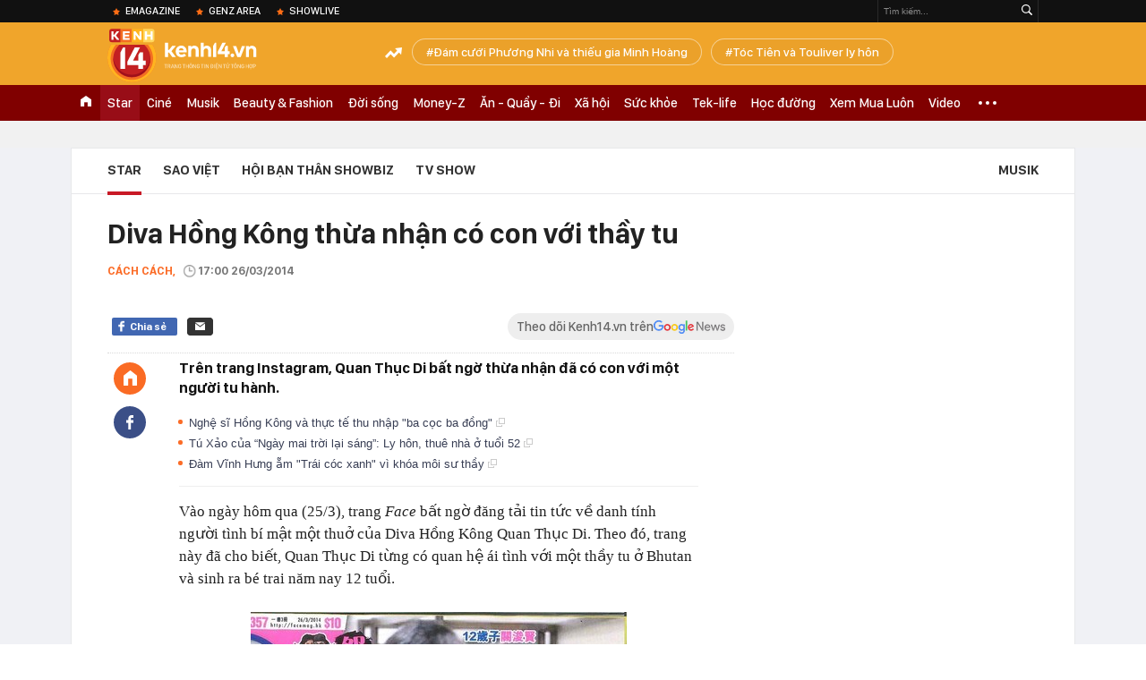

--- FILE ---
content_type: text/html; charset=utf-8
request_url: https://kenh14.vn/ajax-loadmore-bottom-detail/2151.chn
body_size: 8043
content:
<div class="clearfix nbdetail">
    <div class="kds-hot-daily clearfix" id="ulTinNoiBat_v2" data-marked-zoneid="k14_detail_tin_noi_bat">
        <h3 class="kds-title mt-40">Tin nổi bật kenh 14</h3>
        <div class="knd-wrapperv2 clearfix mt-20">
            <div id="k14_detail_tinnoibat_per"></div>
        </div>
        <div style="position: absolute; top: 0; right: -343px; z-index: 2">
            <div class="adk14-sticky-right">
                <div id="admzone35871"></div>
    <script>
        if (pageSettings.allow3rd) {
            'undefined' == typeof admicroAD.show ? admicroAD.unit.push(function () { admicroAD.show('admzone35871') }) : admicroAD.show('admzone35871');
        }
    </script>

            </div>
            <div class="ads-sponsor type-2 adm-hidden">
                <div id="admsection7"></div>
            </div>
        </div>
    </div>
    <div class="clearfix">
        <!-- Begin .kds-new-stream-wrapper -->
        <div class="knswli k14-videoUpdate">
    <div class="k14-videoUpdate-wrapper horizonVid">
        <div class="videoUpdate-left">
            <div class="content-video">
                <div class="iframe-wraper knswlic-welax">
                    <div class="VCSortableInPreviewMode" type="VideoStream" embed-type="4"
                         data-item-id="377117"
                         data-vid="kenh14cdn.com/203336854389633024/2026/1/26/wcvtt2401-17694340425321562474439.mp4"
                         data-info="786737ec802660a6e26dc12fa9c33303" data-location=""
                         data-ads="true" data-displaymode="1"
                         data-thumb="https://kenh14cdn.com/thumb_w/560/203336854389633024/2026/1/26/base64-17694341982481181194806.jpeg"
                         data-contentid="" data-share=""
                         data-namespace="kenh14" data-width="660px" data-height="370px">
                    </div>
                </div>
            </div>
        </div>
        <div class="videoUpdate-right knswlic-welax">
            <div class="vr-content_info">
                <div class="info-heading">
















                    <div class="ih-time" title="2026-01-28T10:24:00"
                         data-second="2026-01-28T10:24:00"></div>
                </div>
                <div class="info-content">
                    <div class="ic-top">
                        <a href="https://video.kenh14.vn/chi-vang-thi-thong-nguoi-ke-cau-chuyen-ban-lang-bang-ngon-ngu-cua-thoi-dai-moi-377117.chn" title="Chị Vàng Thị Thông: Người kể câu chuyện bản làng bằng ngôn ngữ của thời đại mới" target="_blank"
                           class="ict-title">Chị Vàng Thị Thông: Người kể câu chuyện bản làng bằng ngôn ngữ của thời đại mới</a>
                        <span class="knswli-view">
                                        <svg width="17" height="10" viewBox="0 0 17 10" fill="none"
                                             xmlns="http://www.w3.org/2000/svg">
                                            <path
                                                d="M8.5 0C3.74881 0 0 4.99968 0 4.99968C0 4.99968 3.74881 10 8.5 10C12.133 10 17 4.99968 17 4.99968C17 4.99968 12.133 0 8.5 0ZM8.5 8.11459C6.83148 8.11459 5.47337 6.71722 5.47337 4.99968C5.47337 3.28213 6.83148 1.88411 8.5 1.88411C10.1685 1.88411 11.5266 3.28213 11.5266 4.99968C11.5266 6.71722 10.1685 8.11459 8.5 8.11459ZM8.5 3.18102C8.26522 3.17646 8.03192 3.22012 7.81372 3.30945C7.59553 3.39878 7.39682 3.53199 7.22922 3.70129C7.06162 3.87059 6.92849 4.07258 6.8376 4.29546C6.74672 4.51834 6.69991 4.75763 6.69991 4.99935C6.69991 5.24107 6.74672 5.48036 6.8376 5.70324C6.92849 5.92612 7.06162 6.12812 7.22922 6.29741C7.39682 6.46671 7.59553 6.59992 7.81372 6.68925C8.03192 6.77858 8.26522 6.82224 8.5 6.81768C8.96271 6.80869 9.40352 6.61316 9.72766 6.27314C10.0518 5.93311 10.2334 5.47574 10.2334 4.99935C10.2334 4.52296 10.0518 4.06559 9.72766 3.72557C9.40352 3.38554 8.96271 3.19002 8.5 3.18102Z"
                                                fill="#888888"/>
                                        </svg>
                                        <label class="need-get-view" data-key="786737ec802660a6e26dc12fa9c33303"
                                               rel="kenh14cdn.com/203336854389633024/2026/1/26/wcvtt2401-17694340425321562474439.mp4">0</label></span>
                        <div class="ict-des">
                            <p class="ictd-txt">
                                <a href="https://video.kenh14.vnhttps://video.kenh14.vn/showlive.chn" target="_blank"
                                   class="ictd-link"
                                   title="ShowLive">
                                    ShowLive
                                </a>
                                · Cuộc sống ở một bản làng xa xôi, bao quanh là núi rừng, ở một nơi mà người dân không biết đến món tôm chiên và chưa từng đặt chân lên máy bay. Nhưng chắc gì, họ đã thua kém những người thành thị khi nói về một cuộc sống hạnh phúc? 
                            </p>
                        </div>
                    </div>

                                        <div class="ic-bottom">
                        <span class="read-more">Xem thêm</span>
                        <a href="https://video.kenh14.vn/chang-trai-duong-duc-anh-cau-gi-hon-nhung-khoanh-khac-nghi-xa-hoi-de-nap-them-cam-hung-sang-tao-377041.chn" target="_blank" class="related-news" title="Chàng trai Dương Đức Anh: Cầu gì hơn những khoảnh khắc nghỉ xả hơi để nạp thêm cảm hứng sáng tạo">
                            <span class="rn-thumb">
                                <i>
                                    <img loading="lazy" src="https://kenh14cdn.com/zoom/80_100/203336854389633024/2026/1/24/onnxji3a-1769251473766635862883.jpeg" alt="Chàng trai Dương Đức Anh: Cầu gì hơn những khoảnh khắc nghỉ xả hơi để nạp thêm cảm hứng sáng tạo">
                                </i>
                                <span class="play-icn">
                                    <svg width="30" height="30" viewBox="0 0 30 30" fill="none" xmlns="http://www.w3.org/2000/svg">
                                        <path d="M15 30C6.71652 30 0 23.2835 0 15C0 6.71652 6.71652 0 15 0C23.2835 0 30 6.71652 30 15C30 23.2835 23.2835 30 15 30ZM19.8248 14.769L12.5123 9.44866C12.4722 9.41986 12.4249 9.40265 12.3757 9.39896C12.3265 9.39526 12.2772 9.4052 12.2332 9.42769C12.1893 9.45018 12.1524 9.48435 12.1266 9.52645C12.1008 9.56854 12.0871 9.61693 12.0871 9.6663V20.3002C12.0869 20.3497 12.1004 20.3982 12.1262 20.4405C12.1519 20.4827 12.1888 20.517 12.2329 20.5395C12.2769 20.5621 12.3263 20.572 12.3756 20.5682C12.425 20.5643 12.4722 20.5469 12.5123 20.5179L19.8248 15.2009C19.8593 15.1765 19.8875 15.1441 19.907 15.1065C19.9264 15.0689 19.9366 15.0272 19.9366 14.9849C19.9366 14.9426 19.9264 14.9009 19.907 14.8633C19.8875 14.8258 19.8593 14.7934 19.8248 14.769Z" fill="white" />
                                    </svg>
                                </span>
                            </span>
                            <span class="rn-info">Chàng trai Dương Đức Anh: Cầu gì hơn những khoảnh khắc nghỉ xả hơi để nạp thêm cảm hứng sáng tạo</span>
                        </a>
                    </div>
                                    </div>
            </div>
        </div>
    </div>
</div>
<script>
    (runinit = window.runinit || []).push(function () {
        $('.k14-videoUpdate .k14-videoUpdate-wrapper .videoUpdate-right .vr-content_info .info-content .ic-top .ict-des .ictd-txt').trimLine(4);
        $('.k14-videoUpdate .k14-videoUpdate-wrapper .videoUpdate-right .vr-content_info .info-heading .ih-time').timeago();
    });
</script>
        <div class="kds-new-stream-wrapper listpopup">
            <div class="kds-title mb-0">Đọc thêm</div>
            <div id="aiservice-readmore" data-callback="callbackInitDetail"></div>
            <div class="knswli dark dbl clearfix" id="liDungBoLo" data-cd-key="highestviewnews:zoneid2151hour48">
    <div class="knswli-object-wrapper " data-marked-zoneid ="k14_dung_bo_lo">
        <h3 class="knswli-object-title"><span class="sprite icon"></span> Đừng bỏ lỡ</h3>
        <div class="knswli-object-content" id="dbl">
            <div class="knswli-object-list swiper-wrapper">
                                                            <div class="koli swiper-slide">
                            <a href="/90-ngay-dau-don-tot-cung-cua-nang-tho-victorias-secret-sinh-con-cho-tong-tai-giau-nhat-showbiz-215260126170416806.chn" class="koli-ava show-popup visit-popup knswa_border inited-timeline-popup" newsid="215260126170416806"
                               newstype="0" title="90 ngày đau đớn tột cùng của nàng thơ Victoria&#039;s Secret sinh con cho tổng tài giàu nhất showbiz" data-box="no-react" data-popup-url="/90-ngay-dau-don-tot-cung-cua-nang-tho-victorias-secret-sinh-con-cho-tong-tai-giau-nhat-showbiz-215260126170416806.chn">
                                <img loading="lazy" width="100%" height="100%" src="https://kenh14cdn.com/zoom/260_161/203336854389633024/2026/1/26/fotojet-63-1769421753349139219423-0-0-400-640-crop-17694217561121332044614.jpg" alt="90 ngày đau đớn tột cùng của nàng thơ Victoria&#039;s Secret sinh con cho tổng tài giàu nhất showbiz" srcset="https://kenh14cdn.com/zoom/260_161/203336854389633024/2026/1/26/fotojet-63-1769421753349139219423-0-0-400-640-crop-17694217561121332044614.jpg 1x,https://kenh14cdn.com/zoom/520_322/203336854389633024/2026/1/26/fotojet-63-1769421753349139219423-0-0-400-640-crop-17694217561121332044614.jpg 2x">
                                </a>
                            <h4 class="koli-title">
                                <a href="/90-ngay-dau-don-tot-cung-cua-nang-tho-victorias-secret-sinh-con-cho-tong-tai-giau-nhat-showbiz-215260126170416806.chn" title="90 ngày đau đớn tột cùng của nàng thơ Victoria&#039;s Secret sinh con cho tổng tài giàu nhất showbiz" data-popup-url="/90-ngay-dau-don-tot-cung-cua-nang-tho-victorias-secret-sinh-con-cho-tong-tai-giau-nhat-showbiz-215260126170416806.chn" class="show-popup visit-popup">
                                    90 ngày đau đớn tột cùng của nàng thơ Victoria&#039;s Secret sinh con cho tổng tài giàu nhất showbiz
                                </a>
                            </h4>
                        </div>
                                            <div class="koli swiper-slide">
                            <a href="/canh-tuong-kinh-hoang-tai-nha-cap-doi-hanh-phuc-nhat-showbiz-da-boc-tran-hon-nhan-gia-tao-215260128080207335.chn" class="koli-ava show-popup visit-popup knswa_border inited-timeline-popup" newsid="215260128080207335"
                               newstype="0" title="Cảnh tượng kinh hoàng tại nhà cặp đôi hạnh phúc nhất showbiz đã bóc trần hôn nhân giả tạo" data-box="no-react" data-popup-url="/canh-tuong-kinh-hoang-tai-nha-cap-doi-hanh-phuc-nhat-showbiz-da-boc-tran-hon-nhan-gia-tao-215260128080207335.chn">
                                <img loading="lazy" width="100%" height="100%" src="https://kenh14cdn.com/zoom/260_161/203336854389633024/2026/1/28/ava1-1769562167994322441081-0-0-394-630-crop-1769562175459287991094.jpg" alt="Cảnh tượng kinh hoàng tại nhà cặp đôi hạnh phúc nhất showbiz đã bóc trần hôn nhân giả tạo" srcset="https://kenh14cdn.com/zoom/260_161/203336854389633024/2026/1/28/ava1-1769562167994322441081-0-0-394-630-crop-1769562175459287991094.jpg 1x,https://kenh14cdn.com/zoom/520_322/203336854389633024/2026/1/28/ava1-1769562167994322441081-0-0-394-630-crop-1769562175459287991094.jpg 2x">
                                </a>
                            <h4 class="koli-title">
                                <a href="/canh-tuong-kinh-hoang-tai-nha-cap-doi-hanh-phuc-nhat-showbiz-da-boc-tran-hon-nhan-gia-tao-215260128080207335.chn" title="Cảnh tượng kinh hoàng tại nhà cặp đôi hạnh phúc nhất showbiz đã bóc trần hôn nhân giả tạo" data-popup-url="/canh-tuong-kinh-hoang-tai-nha-cap-doi-hanh-phuc-nhat-showbiz-da-boc-tran-hon-nhan-gia-tao-215260128080207335.chn" class="show-popup visit-popup">
                                    Cảnh tượng kinh hoàng tại nhà cặp đôi hạnh phúc nhất showbiz đã bóc trần hôn nhân giả tạo
                                </a>
                            </h4>
                        </div>
                                            <div class="koli swiper-slide">
                            <a href="/nu-dien-vien-viet-thuong-tet-cho-200-nhan-vien-co-nguoi-nhan-hon-700-trieu-dong-215260126223533407.chn" class="koli-ava show-popup visit-popup knswa_border inited-timeline-popup" newsid="215260126223533407"
                               newstype="0" title="Nữ diễn viên Việt thưởng Tết cho 200 nhân viên, có người nhận hơn 700 triệu đồng" data-box="no-react" data-popup-url="/nu-dien-vien-viet-thuong-tet-cho-200-nhan-vien-co-nguoi-nhan-hon-700-trieu-dong-215260126223533407.chn">
                                <img loading="lazy" width="100%" height="100%" src="https://kenh14cdn.com/zoom/260_161/203336854389633024/2026/1/26/avatar1769441611852-1769441612188459229816.png" alt="Nữ diễn viên Việt thưởng Tết cho 200 nhân viên, có người nhận hơn 700 triệu đồng" srcset="https://kenh14cdn.com/zoom/260_161/203336854389633024/2026/1/26/avatar1769441611852-1769441612188459229816.png 1x,https://kenh14cdn.com/zoom/520_322/203336854389633024/2026/1/26/avatar1769441611852-1769441612188459229816.png 2x">
                                </a>
                            <h4 class="koli-title">
                                <a href="/nu-dien-vien-viet-thuong-tet-cho-200-nhan-vien-co-nguoi-nhan-hon-700-trieu-dong-215260126223533407.chn" title="Nữ diễn viên Việt thưởng Tết cho 200 nhân viên, có người nhận hơn 700 triệu đồng" data-popup-url="/nu-dien-vien-viet-thuong-tet-cho-200-nhan-vien-co-nguoi-nhan-hon-700-trieu-dong-215260126223533407.chn" class="show-popup visit-popup">
                                    Nữ diễn viên Việt thưởng Tết cho 200 nhân viên, có người nhận hơn 700 triệu đồng
                                </a>
                            </h4>
                        </div>
                                            <div class="koli swiper-slide">
                            <a href="/them-1-nang-hau-nha-sen-vang-sap-cuoi-215260127163626172.chn" class="koli-ava show-popup visit-popup knswa_border inited-timeline-popup" newsid="215260127163626172"
                               newstype="0" title="Thêm 1 nàng hậu nhà Sen Vàng sắp cưới?" data-box="no-react" data-popup-url="/them-1-nang-hau-nha-sen-vang-sap-cuoi-215260127163626172.chn">
                                <video autoplay="true" muted loop playsinline
               class="lozad-video"
               poster="https://kenh14cdn.com/zoom/260_161/203336854389633024/2026/1/27/thiet-ke-chua-co-ten-17695064910241927941231.gif.png" alt="Thêm 1 nàng hậu nhà Sen Vàng sắp cưới?"
               data-src="https://kenh14cdn.com/203336854389633024/2026/1/27/thiet-ke-chua-co-ten-17695064910241927941231.gif.mp4"
               type="video/mp4">
        </video>
                                </a>
                            <h4 class="koli-title">
                                <a href="/them-1-nang-hau-nha-sen-vang-sap-cuoi-215260127163626172.chn" title="Thêm 1 nàng hậu nhà Sen Vàng sắp cưới?" data-popup-url="/them-1-nang-hau-nha-sen-vang-sap-cuoi-215260127163626172.chn" class="show-popup visit-popup">
                                    Thêm 1 nàng hậu nhà Sen Vàng sắp cưới?
                                </a>
                            </h4>
                        </div>
                                            <div class="koli swiper-slide">
                            <a href="/nu-ca-si-dot-ngot-qua-doi-o-tuoi-27-215260128163350228.chn" class="koli-ava show-popup visit-popup knswa_border inited-timeline-popup" newsid="215260128163350228"
                               newstype="0" title="Nữ ca sĩ đột ngột qua đời ở tuổi 27" data-box="no-react" data-popup-url="/nu-ca-si-dot-ngot-qua-doi-o-tuoi-27-215260128163350228.chn">
                                <img loading="lazy" width="100%" height="100%" src="https://kenh14cdn.com/zoom/260_161/203336854389633024/2026/1/28/mo-1-176959267089422553609-208-0-808-960-crop-17695926943611347743692.jpg" alt="Nữ ca sĩ đột ngột qua đời ở tuổi 27" srcset="https://kenh14cdn.com/zoom/260_161/203336854389633024/2026/1/28/mo-1-176959267089422553609-208-0-808-960-crop-17695926943611347743692.jpg 1x,https://kenh14cdn.com/zoom/520_322/203336854389633024/2026/1/28/mo-1-176959267089422553609-208-0-808-960-crop-17695926943611347743692.jpg 2x">
                                </a>
                            <h4 class="koli-title">
                                <a href="/nu-ca-si-dot-ngot-qua-doi-o-tuoi-27-215260128163350228.chn" title="Nữ ca sĩ đột ngột qua đời ở tuổi 27" data-popup-url="/nu-ca-si-dot-ngot-qua-doi-o-tuoi-27-215260128163350228.chn" class="show-popup visit-popup">
                                    Nữ ca sĩ đột ngột qua đời ở tuổi 27
                                </a>
                            </h4>
                        </div>
                                            <div class="koli swiper-slide">
                            <a href="/hai-tu-cu-mai-nhu-the-nay-sao-215260127135550887.chn" class="koli-ava show-popup visit-popup knswa_border inited-timeline-popup" newsid="215260127135550887"
                               newstype="0" title="Hải Tú cứ mãi như thế này sao?" data-box="no-react" data-popup-url="/hai-tu-cu-mai-nhu-the-nay-sao-215260127135550887.chn">
                                <video autoplay="true" muted loop playsinline
               class="lozad-video"
               poster="https://kenh14cdn.com/zoom/260_161/203336854389633024/2026/1/27/1-ezgifcom-video-to-gif-converter-1733716881883779379434-1733720497849-1733720498098599775464-1769496840555754921111-0-0-338-541-crop-17694968804191083413258.gif.png" alt="Hải Tú cứ mãi như thế này sao?"
               data-src="https://kenh14cdn.com/203336854389633024/2026/1/27/1-ezgifcom-video-to-gif-converter-1733716881883779379434-1733720497849-1733720498098599775464-1769496840555754921111-0-0-338-541-crop-17694968804191083413258.gif.mp4"
               type="video/mp4">
        </video>
                                </a>
                            <h4 class="koli-title">
                                <a href="/hai-tu-cu-mai-nhu-the-nay-sao-215260127135550887.chn" title="Hải Tú cứ mãi như thế này sao?" data-popup-url="/hai-tu-cu-mai-nhu-the-nay-sao-215260127135550887.chn" class="show-popup visit-popup">
                                    Hải Tú cứ mãi như thế này sao?
                                </a>
                            </h4>
                        </div>
                                            <div class="koli swiper-slide">
                            <a href="/lo-anh-hen-ho-cua-soobin-215260128093817733.chn" class="koli-ava show-popup visit-popup knswa_border inited-timeline-popup" newsid="215260128093817733"
                               newstype="0" title="Lộ ảnh hẹn hò của Soobin" data-box="no-react" data-popup-url="/lo-anh-hen-ho-cua-soobin-215260128093817733.chn">
                                <video autoplay="true" muted loop playsinline
               class="lozad-video"
               poster="https://kenh14cdn.com/zoom/260_161/203336854389633024/2026/1/28/avatar1769567627428-17695676282521161913640-0-0-299-478-crop-1769567764034871981159.gif.png" alt="Lộ ảnh hẹn hò của Soobin"
               data-src="https://kenh14cdn.com/203336854389633024/2026/1/28/avatar1769567627428-17695676282521161913640-0-0-299-478-crop-1769567764034871981159.gif.mp4"
               type="video/mp4">
        </video>
                                </a>
                            <h4 class="koli-title">
                                <a href="/lo-anh-hen-ho-cua-soobin-215260128093817733.chn" title="Lộ ảnh hẹn hò của Soobin" data-popup-url="/lo-anh-hen-ho-cua-soobin-215260128093817733.chn" class="show-popup visit-popup">
                                    Lộ ảnh hẹn hò của Soobin
                                </a>
                            </h4>
                        </div>
                                            <div class="koli swiper-slide">
                            <a href="/khong-phai-1-co-den-2-cap-chi-em-cuc-pham-showbiz-da-toang-ngay-dau-nam-2026-215260128133850719.chn" class="koli-ava show-popup visit-popup knswa_border inited-timeline-popup" newsid="215260128133850719"
                               newstype="0" title="Không phải 1, có đến 2 cặp chị - em cực phẩm showbiz đã &quot;toang&quot; ngay đầu năm 2026" data-box="no-react" data-popup-url="/khong-phai-1-co-den-2-cap-chi-em-cuc-pham-showbiz-da-toang-ngay-dau-nam-2026-215260128133850719.chn">
                                <video autoplay="true" muted loop playsinline
               class="lozad-video"
               poster="https://kenh14cdn.com/zoom/260_161/203336854389633024/2026/1/28/ezgif-8be04f28d775785c-1769582165547375016896.gif.png" alt="Không phải 1, có đến 2 cặp chị - em cực phẩm showbiz đã &quot;toang&quot; ngay đầu năm 2026"
               data-src="https://kenh14cdn.com/203336854389633024/2026/1/28/ezgif-8be04f28d775785c-1769582165547375016896.gif.mp4"
               type="video/mp4">
        </video>
                                </a>
                            <h4 class="koli-title">
                                <a href="/khong-phai-1-co-den-2-cap-chi-em-cuc-pham-showbiz-da-toang-ngay-dau-nam-2026-215260128133850719.chn" title="Không phải 1, có đến 2 cặp chị - em cực phẩm showbiz đã &quot;toang&quot; ngay đầu năm 2026" data-popup-url="/khong-phai-1-co-den-2-cap-chi-em-cuc-pham-showbiz-da-toang-ngay-dau-nam-2026-215260128133850719.chn" class="show-popup visit-popup">
                                    Không phải 1, có đến 2 cặp chị - em cực phẩm showbiz đã &quot;toang&quot; ngay đầu năm 2026
                                </a>
                            </h4>
                        </div>
                                            <div class="koli swiper-slide">
                            <a href="/tai-tu-chuyen-tinh-paris-tu-tu-1-thang-truoc-dam-cuoi-voi-thien-kim-tieu-thu-benh-tat-lien-tiep-khong-guong-day-noi-215260127080052502.chn" class="koli-ava show-popup visit-popup knswa_border inited-timeline-popup" newsid="215260127080052502"
                               newstype="0" title="Tài tử Chuyện Tình Paris tự tử 1 tháng trước đám cưới với thiên kim tiểu thư, bệnh tật liên tiếp không gượng dậy nổi" data-box="no-react" data-popup-url="/tai-tu-chuyen-tinh-paris-tu-tu-1-thang-truoc-dam-cuoi-voi-thien-kim-tieu-thu-benh-tat-lien-tiep-khong-guong-day-noi-215260127080052502.chn">
                                <video autoplay="true" muted loop playsinline
               class="lozad-video"
               poster="https://kenh14cdn.com/zoom/260_161/203336854389633024/2026/1/27/p1-1769475463626642921371-28-0-398-592-crop-17694754959991533455918.gif.png" alt="Tài tử Chuyện Tình Paris tự tử 1 tháng trước đám cưới với thiên kim tiểu thư, bệnh tật liên tiếp không gượng dậy nổi"
               data-src="https://kenh14cdn.com/203336854389633024/2026/1/27/p1-1769475463626642921371-28-0-398-592-crop-17694754959991533455918.gif.mp4"
               type="video/mp4">
        </video>
                                </a>
                            <h4 class="koli-title">
                                <a href="/tai-tu-chuyen-tinh-paris-tu-tu-1-thang-truoc-dam-cuoi-voi-thien-kim-tieu-thu-benh-tat-lien-tiep-khong-guong-day-noi-215260127080052502.chn" title="Tài tử Chuyện Tình Paris tự tử 1 tháng trước đám cưới với thiên kim tiểu thư, bệnh tật liên tiếp không gượng dậy nổi" data-popup-url="/tai-tu-chuyen-tinh-paris-tu-tu-1-thang-truoc-dam-cuoi-voi-thien-kim-tieu-thu-benh-tat-lien-tiep-khong-guong-day-noi-215260127080052502.chn" class="show-popup visit-popup">
                                    Tài tử Chuyện Tình Paris tự tử 1 tháng trước đám cưới với thiên kim tiểu thư, bệnh tật liên tiếp không gượng dậy nổi
                                </a>
                            </h4>
                        </div>
                                            <div class="koli swiper-slide">
                            <a href="/ai-hai-midu-ra-nong-noi-nay-215260128085118534.chn" class="koli-ava show-popup visit-popup knswa_border inited-timeline-popup" newsid="215260128085118534"
                               newstype="0" title="Ai hại Midu ra nông nỗi này?" data-box="no-react" data-popup-url="/ai-hai-midu-ra-nong-noi-nay-215260128085118534.chn">
                                <video autoplay="true" muted loop playsinline
               class="lozad-video"
               poster="https://kenh14cdn.com/zoom/260_161/203336854389633024/2026/1/28/thiet-ke-chua-co-ten-2-17695603428391295023448-1769564915245-17695649155251762566620-0-0-188-300-crop-1769565042306667045754.gif.png" alt="Ai hại Midu ra nông nỗi này?"
               data-src="https://kenh14cdn.com/203336854389633024/2026/1/28/thiet-ke-chua-co-ten-2-17695603428391295023448-1769564915245-17695649155251762566620-0-0-188-300-crop-1769565042306667045754.gif.mp4"
               type="video/mp4">
        </video>
                                </a>
                            <h4 class="koli-title">
                                <a href="/ai-hai-midu-ra-nong-noi-nay-215260128085118534.chn" title="Ai hại Midu ra nông nỗi này?" data-popup-url="/ai-hai-midu-ra-nong-noi-nay-215260128085118534.chn" class="show-popup visit-popup">
                                    Ai hại Midu ra nông nỗi này?
                                </a>
                            </h4>
                        </div>
                                                </div>
            <div class="swiper-pagination"></div>
            <div class="swiper-button-next"></div>
            <div class="swiper-button-prev"></div>
        </div>

    </div>
</div>
            <div class="knswli dark video clearfix" id="liVideo1" data-marked-zoneid="k14_category_video">
    <div class="knswli-object-wrapper-2">
        <div class="w1040 knswli-video-wrapper clearfix" style="width:100% !important">
            <div id="adm_list_player_box" style="">
            </div>

        </div>
    </div>

    <div style="position: absolute;top: 170px;right: -340px;display: block;">
        <div id="admzone35896"></div>
        <script>admicroAD.unit.push(function () {
                admicroAD.show('admzone35896')
            });  </script>
    </div>
</div>
            <li class='knswli light trend clearfix' id='liNewsMostView' data-marked-zoneid='k14_detail_dang_duoc_quan_tam'
        data-cd-key="highestviewnews:zoneid0hour24">
        <div class='knswli-object-wrapper swiper-container'>
            <h3 class='knswli-object-title'>
                <span class='sprite icon'></span>
                Đang được quan tâm
            </h3>
            <div class='knswli-object-content'>
                <ul class='knswli-object-list swiper-wrapper'>
                                            <li class='koli swiper-slide'>
                            <a data-popup-url="/canh-tuong-kinh-hoang-tai-nha-cap-doi-hanh-phuc-nhat-showbiz-da-boc-tran-hon-nhan-gia-tao-215260128080207335.chn"
                               data-box="no-react"
                               href='/canh-tuong-kinh-hoang-tai-nha-cap-doi-hanh-phuc-nhat-showbiz-da-boc-tran-hon-nhan-gia-tao-215260128080207335.chn'
                               class='koli-ava show-popup visit-popup knswa_border'
                               newsid='215260128080207335'
                               title='Cảnh tượng kinh hoàng tại nhà cặp đôi hạnh phúc nhất showbiz đã bóc trần hôn nhân giả tạo'>
                                <img loading='lazy'
                                     src='https://kenh14cdn.com/zoom/260_163/203336854389633024/2026/1/28/ava1-1769562167994322441081-0-0-394-630-crop-1769562175459287991094.jpg'
                                     alt='Cảnh tượng kinh hoàng tại nhà cặp đôi hạnh phúc nhất showbiz đã bóc trần hôn nhân giả tạo'>









                            </a>
                            <h4 class='koli-title'>
                                <a class="show-popup visit-popup"
                                   data-popup-url="/canh-tuong-kinh-hoang-tai-nha-cap-doi-hanh-phuc-nhat-showbiz-da-boc-tran-hon-nhan-gia-tao-215260128080207335.chn"
                                   data-box="no-react"
                                   href='/canh-tuong-kinh-hoang-tai-nha-cap-doi-hanh-phuc-nhat-showbiz-da-boc-tran-hon-nhan-gia-tao-215260128080207335.chn'
                                   title='Cảnh tượng kinh hoàng tại nhà cặp đôi hạnh phúc nhất showbiz đã bóc trần hôn nhân giả tạo'>
                                    Cảnh tượng kinh hoàng tại nhà cặp đôi hạnh phúc nhất showbiz đã bóc trần hôn nhân giả tạo
                                </a>
                            </h4>
                        </li>
                                            <li class='koli swiper-slide'>
                            <a data-popup-url="/co-dau-62-tuoi-o-cao-bang-chinh-thuc-ly-hon-chong-tre-kem-36-tuoi-cai-ket-cua-moi-tinh-dua-lech-tung-gay-bao-mang-xa-hoi-215260128121731398.chn"
                               data-box="no-react"
                               href='/co-dau-62-tuoi-o-cao-bang-chinh-thuc-ly-hon-chong-tre-kem-36-tuoi-cai-ket-cua-moi-tinh-dua-lech-tung-gay-bao-mang-xa-hoi-215260128121731398.chn'
                               class='koli-ava show-popup visit-popup knswa_border'
                               newsid='215260128121731398'
                               title='“Cô dâu 62 tuổi” ở Cao Bằng chính thức ly hôn chồng trẻ kém 36 tuổi: Cái kết của mối tình “đũa lệch” từng gây bão mạng xã hội'>
                                <img loading='lazy'
                                     src='https://kenh14cdn.com/zoom/260_163/203336854389633024/2026/1/28/avatar1769577369942-176957737029277538.jpg'
                                     alt='“Cô dâu 62 tuổi” ở Cao Bằng chính thức ly hôn chồng trẻ kém 36 tuổi: Cái kết của mối tình “đũa lệch” từng gây bão mạng xã hội'>









                            </a>
                            <h4 class='koli-title'>
                                <a class="show-popup visit-popup"
                                   data-popup-url="/co-dau-62-tuoi-o-cao-bang-chinh-thuc-ly-hon-chong-tre-kem-36-tuoi-cai-ket-cua-moi-tinh-dua-lech-tung-gay-bao-mang-xa-hoi-215260128121731398.chn"
                                   data-box="no-react"
                                   href='/co-dau-62-tuoi-o-cao-bang-chinh-thuc-ly-hon-chong-tre-kem-36-tuoi-cai-ket-cua-moi-tinh-dua-lech-tung-gay-bao-mang-xa-hoi-215260128121731398.chn'
                                   title='“Cô dâu 62 tuổi” ở Cao Bằng chính thức ly hôn chồng trẻ kém 36 tuổi: Cái kết của mối tình “đũa lệch” từng gây bão mạng xã hội'>
                                    “Cô dâu 62 tuổi” ở Cao Bằng chính thức ly hôn chồng trẻ kém 36 tuổi: Cái kết của mối tình “đũa lệch” từng gây bão mạng xã hội
                                </a>
                            </h4>
                        </li>
                                            <li class='koli swiper-slide'>
                            <a data-popup-url="/lan-phuong-lai-phat-dien-roi-215260128104305098.chn"
                               data-box="no-react"
                               href='/lan-phuong-lai-phat-dien-roi-215260128104305098.chn'
                               class='koli-ava show-popup visit-popup knswa_border'
                               newsid='215260128104305098'
                               title='Lan Phương lại phát điên rồi!'>
                                <img loading='lazy'
                                     src='https://kenh14cdn.com/zoom/260_163/203336854389633024/2026/1/28/dr30771-1-1769145329450900093237-1769567891960-1769567892355604706091-1769571509974-17695715115201562749871-418-0-1668-2000-crop-1769571586166778444510.jpeg'
                                     alt='Lan Phương lại phát điên rồi!'>









                            </a>
                            <h4 class='koli-title'>
                                <a class="show-popup visit-popup"
                                   data-popup-url="/lan-phuong-lai-phat-dien-roi-215260128104305098.chn"
                                   data-box="no-react"
                                   href='/lan-phuong-lai-phat-dien-roi-215260128104305098.chn'
                                   title='Lan Phương lại phát điên rồi!'>
                                    Lan Phương lại phát điên rồi!
                                </a>
                            </h4>
                        </li>
                                            <li class='koli swiper-slide'>
                            <a data-popup-url="/canh-bao-tim-thay-loai-doi-mang-virus-nipah-nhieu-nhat-o-noi-nay-co-nguoi-chu-quan-thuong-toi-ngu-lai-215260128072119688.chn"
                               data-box="no-react"
                               href='/canh-bao-tim-thay-loai-doi-mang-virus-nipah-nhieu-nhat-o-noi-nay-co-nguoi-chu-quan-thuong-toi-ngu-lai-215260128072119688.chn'
                               class='koli-ava show-popup visit-popup knswa_border'
                               newsid='215260128072119688'
                               title='Cảnh báo: Tìm thấy loài dơi mang virus Nipah nhiều nhất ở nơi này - Có người chủ quan thường tới, ngủ lại'>
                                <img loading='lazy'
                                     src='https://kenh14cdn.com/zoom/260_163/203336854389633024/2026/1/28/avatar1769559556837-1769559557226694788392.jpg'
                                     alt='Cảnh báo: Tìm thấy loài dơi mang virus Nipah nhiều nhất ở nơi này - Có người chủ quan thường tới, ngủ lại'>









                            </a>
                            <h4 class='koli-title'>
                                <a class="show-popup visit-popup"
                                   data-popup-url="/canh-bao-tim-thay-loai-doi-mang-virus-nipah-nhieu-nhat-o-noi-nay-co-nguoi-chu-quan-thuong-toi-ngu-lai-215260128072119688.chn"
                                   data-box="no-react"
                                   href='/canh-bao-tim-thay-loai-doi-mang-virus-nipah-nhieu-nhat-o-noi-nay-co-nguoi-chu-quan-thuong-toi-ngu-lai-215260128072119688.chn'
                                   title='Cảnh báo: Tìm thấy loài dơi mang virus Nipah nhiều nhất ở nơi này - Có người chủ quan thường tới, ngủ lại'>
                                    Cảnh báo: Tìm thấy loài dơi mang virus Nipah nhiều nhất ở nơi này - Có người chủ quan thường tới, ngủ lại
                                </a>
                            </h4>
                        </li>
                                            <li class='koli swiper-slide'>
                            <a data-popup-url="/nu-ca-si-dot-ngot-qua-doi-o-tuoi-27-215260128163350228.chn"
                               data-box="no-react"
                               href='/nu-ca-si-dot-ngot-qua-doi-o-tuoi-27-215260128163350228.chn'
                               class='koli-ava show-popup visit-popup knswa_border'
                               newsid='215260128163350228'
                               title='Nữ ca sĩ đột ngột qua đời ở tuổi 27'>
                                <img loading='lazy'
                                     src='https://kenh14cdn.com/zoom/260_163/203336854389633024/2026/1/28/mo-1-176959267089422553609-208-0-808-960-crop-17695926943611347743692.jpg'
                                     alt='Nữ ca sĩ đột ngột qua đời ở tuổi 27'>









                            </a>
                            <h4 class='koli-title'>
                                <a class="show-popup visit-popup"
                                   data-popup-url="/nu-ca-si-dot-ngot-qua-doi-o-tuoi-27-215260128163350228.chn"
                                   data-box="no-react"
                                   href='/nu-ca-si-dot-ngot-qua-doi-o-tuoi-27-215260128163350228.chn'
                                   title='Nữ ca sĩ đột ngột qua đời ở tuổi 27'>
                                    Nữ ca sĩ đột ngột qua đời ở tuổi 27
                                </a>
                            </h4>
                        </li>
                                    </ul>
                <div class='swiper-pagination'></div>
                <!-- Add Arrows -->
                <div class='swiper-button-next'></div>
                <div class='swiper-button-prev'></div>
            </div>
        </div>
    </li>
        </div>

        <script type="text/javascript">
            //load tin noi bat per - Start
            (runinit = window.runinit || []).push(function () {
                loadJsAsync('https://js.aiservice.vn/rec/k14_detail_tinnoibat_per.js', callbackEr = function () {
                    new Image().src = 'https://formalhood.com/ev_anlz?dmn=' + encodeURIComponent(document.location.href) + '&bxid=643&iti=cbweb&elbl=k14_detail_tinnoibat_per.js&eval=404&ecat=monitorRecommend&eact=error&dmi=7&ui=' + cf_uidT + '&dg=' + getDguid();
                });
            });

            //load tin noi bat per - End

            if (!isLightHouse) {
                $('.welax').hide();
                (runinit = window.runinit || []).push(function () {
                    loadJsAsync('https://media1.admicro.vn/core/log_recommend.js', function () {
                    });
                    loadJsAsync('https://kenh14cdn.com/web_js/detail-stream-adm-05102022v1.min.js', function () {
                        InitTinNoiBat();
                        setTimeout(function (parameters) {
                            InitVideo(); //video
                        }, 2000);

                        InitDungBoLo();//dung bo lo
                        InitXemNhieuNhat(); //dang duoc quan tam
                        InitWeLax();
                        relatedNews.initTimelinePoppup('#ulTinNoiBat_v2');
                        relatedNews.initTimelinePoppup('#k14-detail-stream');
                    });

                    loadJsAsync('https://js.aiservice.vn/rec/kenh14-readmore.js');
                });
            }

            function callbackInitDetail() {
                console.log('callbackInitDetail');
                $('#aiservice-readmore #LoadNewsTimelineDetail .knswli').eq(14).after($('#liNewsMostView'));
                $('#aiservice-readmore #LoadNewsTimelineDetail .knswli').eq(10).before($('#liVideo1'));
                $('#aiservice-readmore #LoadNewsTimelineDetail .knswli').eq(5).before($('#liDungBoLo'));
            }

            $video_elements_in = $('.lozad-video');
            var videoObserver = lozad('.lozad-video', {
                threshold: 0.1,
                loaded: function (el) {
                }
            });
            videoObserver.observe();
        </script>
        <!-- End .kds-new-stream-wrapper -->
    </div>
</div>
<!--u: 29/01/2026 00:56:43 -->